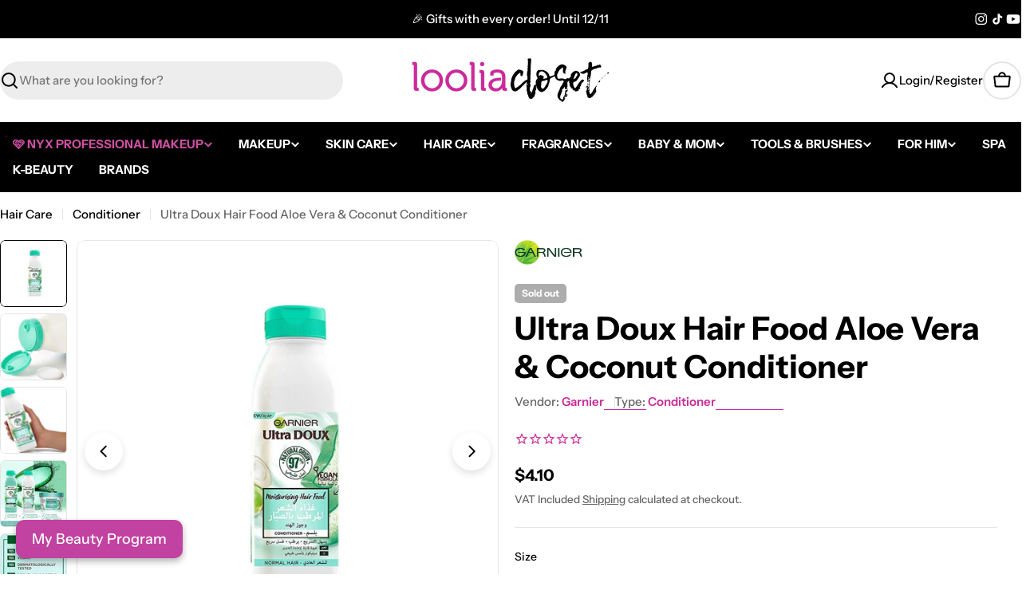

--- FILE ---
content_type: text/css
request_url: https://looliacloset.com/cdn/shop/t/71/assets/jhkcreate_custom.css?v=145341462877668215961762517762
body_size: 49
content:
.account_pagination{display:flex;column-gap:15px;font-size:1.15em;align-items:center;justify-content:center}.current_page{color:#c92c99}.mega-menu{max-height:92vh}.support_text{color:rgba(var(--color-subtext),var(--color-subtext-alpha, 1))}.entry_bread_collection{text-decoration:underline;font-weight:500}.entry_bread_collection:hover{color:#b63796}#predictive-search-results-products-list>div>div>div.product-card__info.text-center>variant-swatch-king{display:none}div.product-card__info.text-center>p>a{color:#000}button.product-card__quickview.btn.btn--icon-circle.btn--primary.no-js-hidden{color:#fff;background:#000;border:none}button.product-card__quickview.btn.btn--icon-circle.btn--primary.no-js-hidden:hover{color:#000;background:#fff;border:1px solid black}.no_image_menu{height:10px;text-align:left}@media (min-width: 1024px){.swiper-controls.swiper-controls--grouped.swiper-controls--float-bottom.swiper-controls--pagination-bullets.bg-none.flex.items-center.justify-center.color-scheme-inverse,.swiper-controls.swiper-controls--grouped.swiper-controls--float-bottom.swiper-controls--pagination-bullets.bg-none.flex.items-center.justify-center.mobile-color-scheme-1.color-scheme-1{justify-content:right!important;margin-right:20px}.updated_add_cart{width:50%;margin:10px auto auto;display:block;font-size:calc(var(--font-body-size) * .8)}.cart_validation,.choose_buttons{height:35px;width:100%}}.add_to_cart_button{width:auto!important}.add_to_cart_text{text-transform:uppercase}@media (max-width: 1024px){.btn:not(.btn--plain,.btn--underline,.btn--link,.btn--inherit) .btn__text{width:auto;padding:0}.updated_add_cart{width:auto;margin:10px auto auto;display:block}.cart_validation{font-size:calc(var(--font-body-size) * .8);padding:10px 15px;height:35px}}.cart_validation{text-transform:uppercase}h3.product-card__title.text-pcard-title{height:45px}.f-price.f-price--center{margin-top:5px}a.cart-item__title.text-pcard-title.reversed-link{margin-top:10px;margin-bottom:10px;display:block}
/*# sourceMappingURL=/cdn/shop/t/71/assets/jhkcreate_custom.css.map?v=145341462877668215961762517762 */
